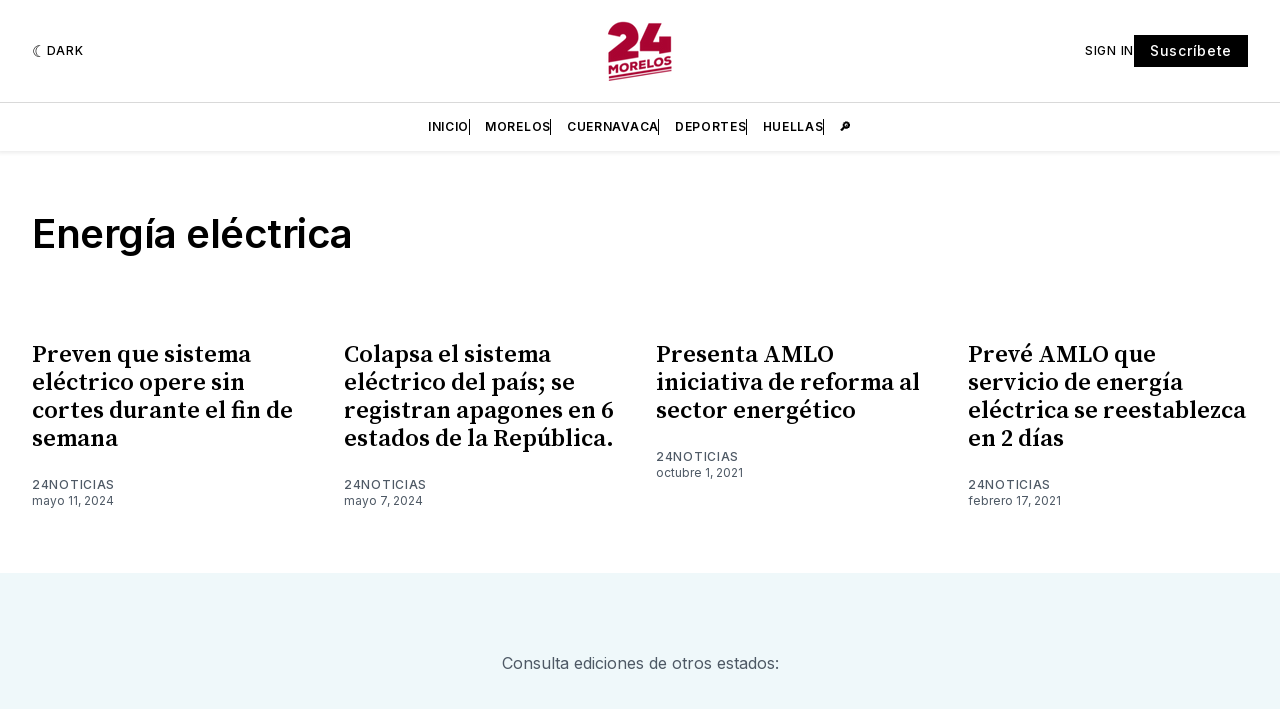

--- FILE ---
content_type: text/html; charset=utf-8
request_url: https://www.google.com/recaptcha/api2/aframe
body_size: 267
content:
<!DOCTYPE HTML><html><head><meta http-equiv="content-type" content="text/html; charset=UTF-8"></head><body><script nonce="ig2NLBivzphzNX9PyhhB5w">/** Anti-fraud and anti-abuse applications only. See google.com/recaptcha */ try{var clients={'sodar':'https://pagead2.googlesyndication.com/pagead/sodar?'};window.addEventListener("message",function(a){try{if(a.source===window.parent){var b=JSON.parse(a.data);var c=clients[b['id']];if(c){var d=document.createElement('img');d.src=c+b['params']+'&rc='+(localStorage.getItem("rc::a")?sessionStorage.getItem("rc::b"):"");window.document.body.appendChild(d);sessionStorage.setItem("rc::e",parseInt(sessionStorage.getItem("rc::e")||0)+1);localStorage.setItem("rc::h",'1768471109431');}}}catch(b){}});window.parent.postMessage("_grecaptcha_ready", "*");}catch(b){}</script></body></html>